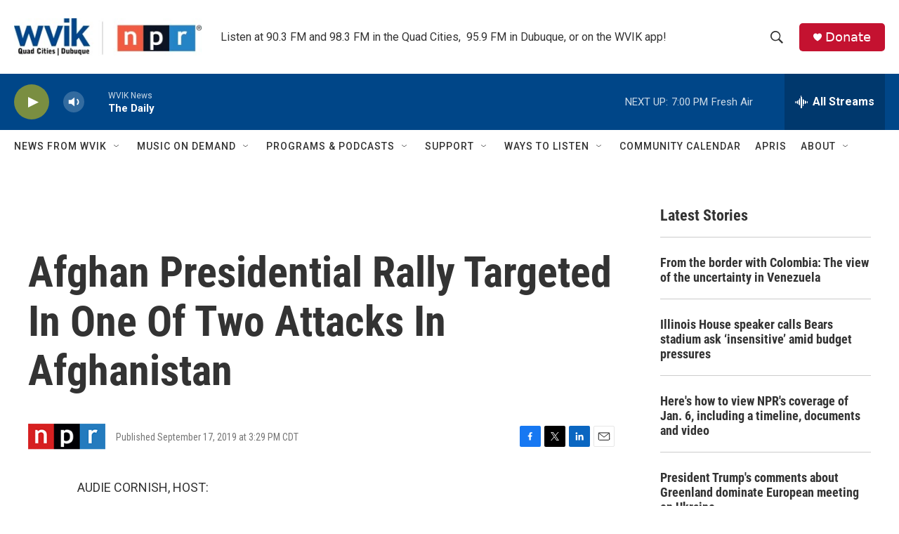

--- FILE ---
content_type: text/html; charset=utf-8
request_url: https://www.google.com/recaptcha/api2/aframe
body_size: -88
content:
<!DOCTYPE HTML><html><head><meta http-equiv="content-type" content="text/html; charset=UTF-8"></head><body><script nonce="HTm7ocQz3m-QusoP_b_V9g">/** Anti-fraud and anti-abuse applications only. See google.com/recaptcha */ try{var clients={'sodar':'https://pagead2.googlesyndication.com/pagead/sodar?'};window.addEventListener("message",function(a){try{if(a.source===window.parent){var b=JSON.parse(a.data);var c=clients[b['id']];if(c){var d=document.createElement('img');d.src=c+b['params']+'&rc='+(localStorage.getItem("rc::a")?sessionStorage.getItem("rc::b"):"");window.document.body.appendChild(d);sessionStorage.setItem("rc::e",parseInt(sessionStorage.getItem("rc::e")||0)+1);localStorage.setItem("rc::h",'1767746524371');}}}catch(b){}});window.parent.postMessage("_grecaptcha_ready", "*");}catch(b){}</script></body></html>